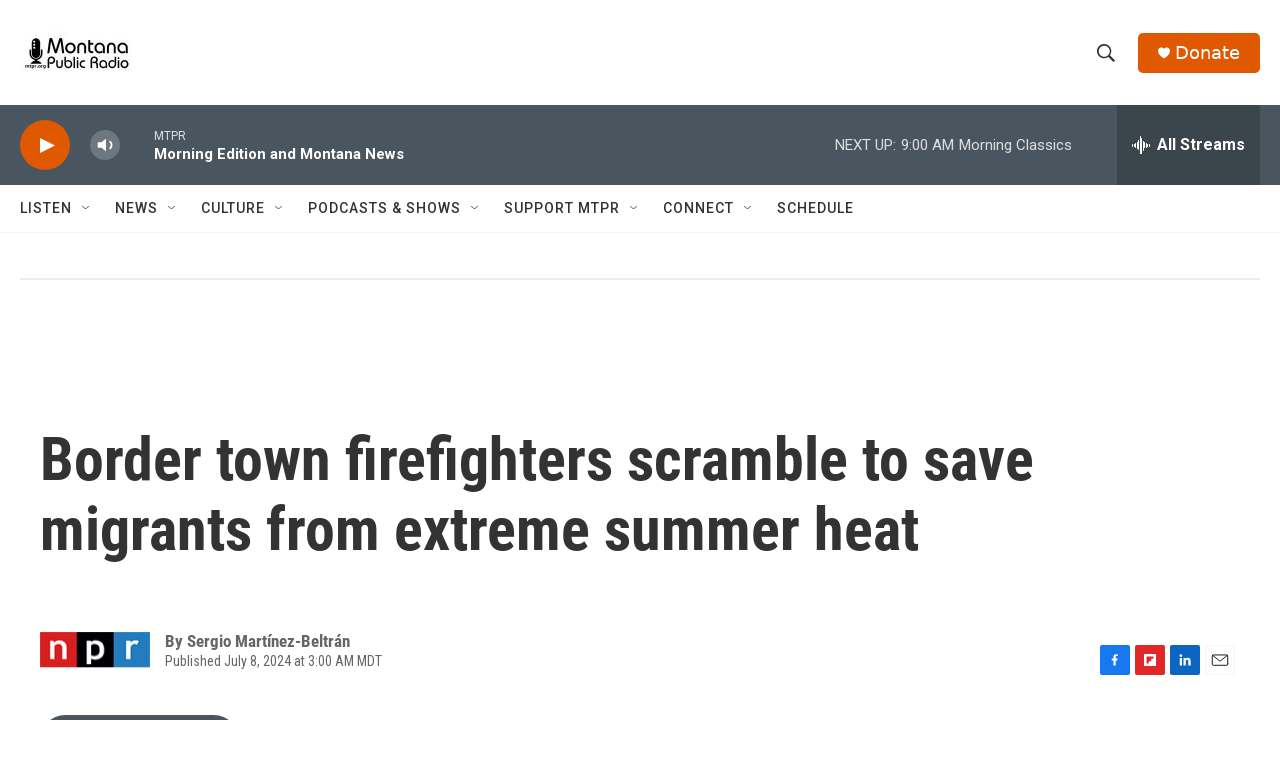

--- FILE ---
content_type: text/html; charset=utf-8
request_url: https://www.google.com/recaptcha/api2/aframe
body_size: 268
content:
<!DOCTYPE HTML><html><head><meta http-equiv="content-type" content="text/html; charset=UTF-8"></head><body><script nonce="aGrXa9QMoP-WkLK-9IiKqg">/** Anti-fraud and anti-abuse applications only. See google.com/recaptcha */ try{var clients={'sodar':'https://pagead2.googlesyndication.com/pagead/sodar?'};window.addEventListener("message",function(a){try{if(a.source===window.parent){var b=JSON.parse(a.data);var c=clients[b['id']];if(c){var d=document.createElement('img');d.src=c+b['params']+'&rc='+(localStorage.getItem("rc::a")?sessionStorage.getItem("rc::b"):"");window.document.body.appendChild(d);sessionStorage.setItem("rc::e",parseInt(sessionStorage.getItem("rc::e")||0)+1);localStorage.setItem("rc::h",'1769094619874');}}}catch(b){}});window.parent.postMessage("_grecaptcha_ready", "*");}catch(b){}</script></body></html>